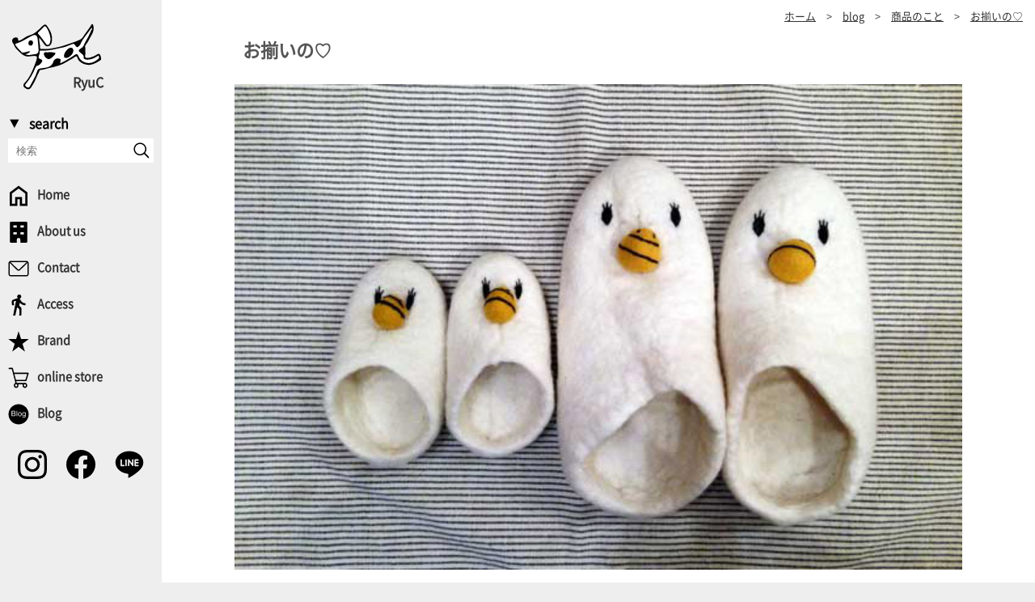

--- FILE ---
content_type: text/html; charset=UTF-8
request_url: https://www.ryuc.jp/blog/items/roomshoes/
body_size: 16468
content:
<!DOCTYPE html>
<html lang="ja">
<head>
<!-- Google tag (gtag.js) -->
<script async src="https://www.googletagmanager.com/gtag/js?id=G-LQR4MT59DP"></script>
<script>
  window.dataLayer = window.dataLayer || [];
  function gtag(){dataLayer.push(arguments);}
  gtag('js', new Date());
  gtag('config', 'G-LQR4MT59DP');
</script>
<meta charset="UTF-8">
<meta name="viewport" content="width=device-width">
<link rel="alternate" type="application/rss+xml" href="https://www.ryuc.jp/feed/">
<link rel="shortcut icon" href="https://www.ryuc.jp/images/common/favicon.ico">
<title>お揃いの | RyuC ・Divertire</title>

		<!-- All in One SEO 4.9.3 - aioseo.com -->
	<meta name="description" content="とっても可愛らしいルームシューズ アヒル です♪ 子供用は以前より取り扱っておりましたがアダルト用は初めて サイズは約24～24.5cmとなっています 親子ではいて更に可愛さUPですよ～～ いつ見ても、ほっこり笑顔にさせてくれます♪" />
	<meta name="robots" content="max-image-preview:large" />
	<meta name="author" content="店長"/>
	<meta name="google-site-verification" content="rvtaefA1ja5LZ37NG31IYcOOOZUcBXQNJPlt-kKx0M4" />
	<meta name="msvalidate.01" content="115189EE4E1608810BEA34C8BDD25CC8" />
	<link rel="canonical" href="https://www.ryuc.jp/blog/items/roomshoes/" />
	
		<meta property="og:locale" content="ja_JP" />
		<meta property="og:site_name" content="雑貨のセレクトショップ RyuC" />
		<meta property="og:type" content="article" />
		<meta property="og:title" content="お揃いの | RyuC ・Divertire" />
		<meta property="og:description" content="とっても可愛らしいルームシューズ アヒル です♪ 子供用は以前より取り扱っておりましたがアダルト用は初めて サイズは約24～24.5cmとなっています 親子ではいて更に可愛さUPですよ～～ いつ見ても、ほっこり笑顔にさせてくれます♪" />
		<meta property="og:url" content="https://www.ryuc.jp/blog/items/roomshoes/" />
		
		<meta property="article:published_time" content="2014-12-20T05:35:25+00:00" />
		<meta property="article:modified_time" content="2022-09-11T00:35:30+00:00" />
		
		<meta name="twitter:card" content="summary" />
		<meta name="twitter:site" content="@divertire_net" />
		<meta name="twitter:title" content="お揃いの | RyuC ・Divertire" />
		<meta name="twitter:description" content="とっても可愛らしいルームシューズ アヒル です♪ 子供用は以前より取り扱っておりましたがアダルト用は初めて サイズは約24～24.5cmとなっています 親子ではいて更に可愛さUPですよ～～ いつ見ても、ほっこり笑顔にさせてくれます♪" />
		<script type="application/ld+json" class="aioseo-schema">
			{"@context":"https:\/\/schema.org","@graph":[{"@type":"Article","@id":"https:\/\/www.ryuc.jp\/blog\/items\/roomshoes\/#article","name":"\u304a\u63c3\u3044\u306e | RyuC \u30fbDivertire","headline":"\u304a\u63c3\u3044\u306e\u2661","author":{"@id":"https:\/\/www.ryuc.jp\/sdfjal215wkasfjs-sdfa\/9bdf6966f7f42b5197940cc95cbca613303d29df\/#author"},"publisher":{"@id":"https:\/\/www.ryuc.jp\/#organization"},"image":{"@type":"ImageObject","url":"\/images\/blog\/2016\/20141220th.jpg","width":300,"height":200,"caption":"\u30d5\u30a7\u30eb\u30c8\u30b9\u30ea\u30c3\u30d1"},"datePublished":"2014-12-20T14:35:25+09:00","dateModified":"2022-09-11T09:35:30+09:00","inLanguage":"ja","mainEntityOfPage":{"@id":"https:\/\/www.ryuc.jp\/blog\/items\/roomshoes\/#webpage"},"isPartOf":{"@id":"https:\/\/www.ryuc.jp\/blog\/items\/roomshoes\/#webpage"},"articleSection":"\u5546\u54c1\u306e\u3053\u3068"},{"@type":"BreadcrumbList","@id":"https:\/\/www.ryuc.jp\/blog\/items\/roomshoes\/#breadcrumblist","itemListElement":[{"@type":"ListItem","@id":"https:\/\/www.ryuc.jp#listItem","position":1,"name":"Home","item":"https:\/\/www.ryuc.jp","nextItem":{"@type":"ListItem","@id":"https:\/\/www.ryuc.jp\/blog\/#listItem","name":"blog"}},{"@type":"ListItem","@id":"https:\/\/www.ryuc.jp\/blog\/#listItem","position":2,"name":"blog","item":"https:\/\/www.ryuc.jp\/blog\/","nextItem":{"@type":"ListItem","@id":"https:\/\/www.ryuc.jp\/blog\/items\/#listItem","name":"\u5546\u54c1\u306e\u3053\u3068"},"previousItem":{"@type":"ListItem","@id":"https:\/\/www.ryuc.jp#listItem","name":"Home"}},{"@type":"ListItem","@id":"https:\/\/www.ryuc.jp\/blog\/items\/#listItem","position":3,"name":"\u5546\u54c1\u306e\u3053\u3068","item":"https:\/\/www.ryuc.jp\/blog\/items\/","nextItem":{"@type":"ListItem","@id":"https:\/\/www.ryuc.jp\/blog\/items\/roomshoes\/#listItem","name":"\u304a\u63c3\u3044\u306e\u2661"},"previousItem":{"@type":"ListItem","@id":"https:\/\/www.ryuc.jp\/blog\/#listItem","name":"blog"}},{"@type":"ListItem","@id":"https:\/\/www.ryuc.jp\/blog\/items\/roomshoes\/#listItem","position":4,"name":"\u304a\u63c3\u3044\u306e\u2661","previousItem":{"@type":"ListItem","@id":"https:\/\/www.ryuc.jp\/blog\/items\/#listItem","name":"\u5546\u54c1\u306e\u3053\u3068"}}]},{"@type":"Organization","@id":"https:\/\/www.ryuc.jp\/#organization","name":"RyuC","description":"\u30a4\u30f3\u30c6\u30ea\u30a2 \u30ad\u30c3\u30c1\u30f3 \u751f\u6d3b\u96d1\u8ca8\u3000\u30bb\u30ec\u30af\u30c8\u30b7\u30e7\u30c3\u30d7","url":"https:\/\/www.ryuc.jp\/","telephone":"+81958957771","logo":{"@type":"ImageObject","url":"\/images\/common\/logo.jpg","@id":"https:\/\/www.ryuc.jp\/blog\/items\/roomshoes\/#organizationLogo"},"image":{"@id":"https:\/\/www.ryuc.jp\/blog\/items\/roomshoes\/#organizationLogo"},"sameAs":["https:\/\/www.instagram.com\/ryuc_sac\/","https:\/\/www.youtube.com\/channel\/UCgBYv7wSoz8U77uVoz-ISKQ"]},{"@type":"Person","@id":"https:\/\/www.ryuc.jp\/sdfjal215wkasfjs-sdfa\/9bdf6966f7f42b5197940cc95cbca613303d29df\/#author","url":"https:\/\/www.ryuc.jp\/sdfjal215wkasfjs-sdfa\/9bdf6966f7f42b5197940cc95cbca613303d29df\/","name":"\u5e97\u9577","image":{"@type":"ImageObject","@id":"https:\/\/www.ryuc.jp\/blog\/items\/roomshoes\/#authorImage","url":"https:\/\/secure.gravatar.com\/avatar\/8c4fd5e27dbd7abe0f87408140254695c07e409dd950956a6d0d5c40914b9ac6?s=96&d=mm&r=g","width":96,"height":96,"caption":"\u5e97\u9577"}},{"@type":"WebPage","@id":"https:\/\/www.ryuc.jp\/blog\/items\/roomshoes\/#webpage","url":"https:\/\/www.ryuc.jp\/blog\/items\/roomshoes\/","name":"\u304a\u63c3\u3044\u306e | RyuC \u30fbDivertire","description":"\u3068\u3063\u3066\u3082\u53ef\u611b\u3089\u3057\u3044\u30eb\u30fc\u30e0\u30b7\u30e5\u30fc\u30ba \u30a2\u30d2\u30eb \u3067\u3059\u266a \u5b50\u4f9b\u7528\u306f\u4ee5\u524d\u3088\u308a\u53d6\u308a\u6271\u3063\u3066\u304a\u308a\u307e\u3057\u305f\u304c\u30a2\u30c0\u30eb\u30c8\u7528\u306f\u521d\u3081\u3066 \u30b5\u30a4\u30ba\u306f\u7d0424\uff5e24.5cm\u3068\u306a\u3063\u3066\u3044\u307e\u3059 \u89aa\u5b50\u3067\u306f\u3044\u3066\u66f4\u306b\u53ef\u611b\u3055UP\u3067\u3059\u3088\uff5e\uff5e \u3044\u3064\u898b\u3066\u3082\u3001\u307b\u3063\u3053\u308a\u7b11\u9854\u306b\u3055\u305b\u3066\u304f\u308c\u307e\u3059\u266a","inLanguage":"ja","isPartOf":{"@id":"https:\/\/www.ryuc.jp\/#website"},"breadcrumb":{"@id":"https:\/\/www.ryuc.jp\/blog\/items\/roomshoes\/#breadcrumblist"},"author":{"@id":"https:\/\/www.ryuc.jp\/sdfjal215wkasfjs-sdfa\/9bdf6966f7f42b5197940cc95cbca613303d29df\/#author"},"creator":{"@id":"https:\/\/www.ryuc.jp\/sdfjal215wkasfjs-sdfa\/9bdf6966f7f42b5197940cc95cbca613303d29df\/#author"},"image":{"@type":"ImageObject","url":"\/images\/blog\/2016\/20141220th.jpg","@id":"https:\/\/www.ryuc.jp\/blog\/items\/roomshoes\/#mainImage","width":300,"height":200,"caption":"\u30d5\u30a7\u30eb\u30c8\u30b9\u30ea\u30c3\u30d1"},"primaryImageOfPage":{"@id":"https:\/\/www.ryuc.jp\/blog\/items\/roomshoes\/#mainImage"},"datePublished":"2014-12-20T14:35:25+09:00","dateModified":"2022-09-11T09:35:30+09:00"},{"@type":"WebSite","@id":"https:\/\/www.ryuc.jp\/#website","url":"https:\/\/www.ryuc.jp\/","name":"\u9577\u5d0e\u306b\u3042\u308b\u30a4\u30f3\u30c6\u30ea\u30a2\u96d1\u8ca8 \u751f\u6d3b\u96d1\u8ca8 \u30ad\u30c3\u30c1\u30f3\u96d1\u8ca8\u30bb\u30ec\u30af\u30c8\u30b7\u30e7\u30c3\u30d7RyuC\uff08\u30ea\u30e5\u30c3\u30af\uff09","description":"\u30a4\u30f3\u30c6\u30ea\u30a2 \u30ad\u30c3\u30c1\u30f3 \u751f\u6d3b\u96d1\u8ca8\u3000\u30bb\u30ec\u30af\u30c8\u30b7\u30e7\u30c3\u30d7","inLanguage":"ja","publisher":{"@id":"https:\/\/www.ryuc.jp\/#organization"}}]}
		</script>
		<!-- All in One SEO -->

<link rel="alternate" type="application/rss+xml" title="長崎にあるインテリア雑貨 生活雑貨 キッチン雑貨セレクトショップRyuC（リュック） &raquo; お揃いの♡ のコメントのフィード" href="https://www.ryuc.jp/blog/items/roomshoes/feed/" />
<style id='wp-img-auto-sizes-contain-inline-css' type='text/css'>
img:is([sizes=auto i],[sizes^="auto," i]){contain-intrinsic-size:3000px 1500px}
/*# sourceURL=wp-img-auto-sizes-contain-inline-css */
</style>
<link rel='stylesheet' id='main-style-css' href='https://www.ryuc.jp/wp-content/themes/ryuc/style.css?ver=bc9ed8535876bc0269295e582a57772c' type='text/css' media='all' />
<link rel='stylesheet' id='single-style-css' href='https://www.ryuc.jp/wp-content/themes/ryuc/css/single.css?ver=bc9ed8535876bc0269295e582a57772c' type='text/css' media='all' />
<svg style="position: absolute; width: 0; height: 0; overflow: hidden;" version="1.1" xmlns="http://www.w3.org/2000/svg" xmlns:xlink="http://www.w3.org/1999/xlink"><defs>
<!--Category-->
<symbol id="s-logo" viewbox="0 0 24 24"><path fill="#fff" d="M14.37 12.33c.3.08.7-.05 1.07-.3.56-.37 1.08-1.03 1.08-1.63-.039-.27-.06-.8-.67-.8-.149 0-.3.05-.47.12-.72.38-1.45 1.48-1.37 2.18.03.24.14.37.36.43zm-2.62-1.28c-.91-.38-1.79-.17-2.67-.23-.34-.03-.56.2-.52.49.08.52.41.92.85 1.209.4.271.82.101 1.13-.129.46-.36.91-.73 1.21-1.34zm6.67-2.39c.65-1.64 1.98-2.83 2.88-4.31.03-.05.11-.09.181-.13.199.29-.03.51-.131.71-.439.9-.81 1.86-1.369 2.7-.19.29-.641 1.28-.7 1.44-.21.5-.82.68-1.181 1.07-.3.33.07.54.271.75.37.41 1.04.56.93 1.37-.05.351.41.521.811.54.87.04 1.659-.189 2.409-.62.261-.16.511-.32.761-.48.45.69-.04.939-.49 1.26-1.1.8-2.23 1.03-3.51.43-.66-.319-1.09-.83-1.38-1.479-.33-.72-.45-.75-1.17-.26-.36.25-.73.49-1.11.72-.82.52-1.68.979-2.58 1.42-.021-.1-.05-.16-.05-.22-.03-.34.39-.83-.181-.99-.51-.15-1.08-.15-1.459.37-.06.069-.14.16-.16.25-.5 1.88-2.16 1.729-3.53 1.979-.47.09-.7.15-.85.62-.452 1.5-1.282 2.81-2.012 4.18-.26.489-.61.409-1.01.14-.41-.28-.33-.53-.04-.86 1.08-1.27 1.89-2.72 2.52-4.26.12-.3.24-.51.61-.58.38-.08.65-.37.91-.67.51-.6.45-.87-.29-1.15-.4-.149-.43-.379-.32-.7.13-.41.3-.81.26-1.25-.03-.3.19-.31.4-.3 1.96.19 3.81-.46 5.7-.8.43-.08.85-.21 1.26-.37.42-.16.83-.34 1.24-.49.43-.17.72-.22 1 .28.35.63.68.6 1.15.01.09-.11.18-.2.23-.32zM9.15 8.57c-.69-.91-1.32-1.86-2.11-2.71-.2-.2-.02-.37.12-.52.47-.47.95-.93 1.41-1.4.19-.2.35-.21.56.02.51.57 1.23 2.34 1.22 3.21.05.36-.05.77-.17 1.14-.17.57-.68.72-1.03.26zM4.39 8.3c-.06.4.18.65.53.71.47.07.64-.27.7-.69.05-.4-.14-.66-.51-.7-.45-.06-.67.27-.72.68zm2.75 1.82c.04.7-.22 1.17-1.01 1.23-.82.07-1.64.42-2.57.03.55-.21 1.03-.29 1.31-.83-.63-.05-1.11.31-1.66.32-.23.01-.45.1-.64-.06-.62-.57-1.16-1.21-1.65-1.88-.22-.29.04-.42.26-.49C2.66 8.01 3.9 7.1 5.25 6.42c1.03-.52 1.51-.28 1.65.88.11.94.18 1.88.24 2.82z"/><path d="M14.37 12.33c-.22-.06-.33-.19-.36-.43-.08-.7.65-1.8 1.37-2.18.17-.07.32-.12.47-.12.61 0 .631.53.67.8 0 .6-.52 1.26-1.079 1.63-.371.25-.771.38-1.071.3zM9.08 10.82c.88.06 1.76-.15 2.67.23-.3.61-.75.98-1.21 1.34-.31.23-.73.4-1.13.129-.44-.29-.77-.689-.85-1.209-.04-.29.18-.52.52-.49zM4.39 8.3c.05-.41.27-.74.72-.68.37.04.56.3.51.7-.06.42-.23.76-.7.69-.35-.06-.59-.31-.53-.71z"/><path d="M6.13 11.35c.79-.06 1.05-.53 1.01-1.23-.06-.94-.13-1.88-.24-2.82-.14-1.16-.62-1.4-1.65-.88-1.35.68-2.59 1.59-4.07 2.02-.22.07-.48.2-.26.49.49.67 1.03 1.31 1.65 1.88.19.16.41.07.64.06.55-.01 1.03-.37 1.66-.32-.28.54-.76.62-1.31.83.93.39 1.75.04 2.57-.03zm.91-5.49c.79.85 1.42 1.8 2.11 2.71.35.46.86.31 1.03-.26.12-.37.22-.78.17-1.14.01-.87-.71-2.64-1.22-3.21-.21-.23-.37-.22-.56-.02-.46.47-.94.93-1.41 1.4-.14.15-.32.32-.12.52zm12.69 5.67c-.16.77.199.87.829.81.801-.06 1.78-.57 2.44-.98.92-.58 1.06 1.291.98 1.45-.08.16-1.86 1.32-3.07 1.41-1.13.08-2.91-.55-3.3-1.93-.17-.59-.48-.35-.7-.19-.67.48-1.42.81-2.101 1.25-1.38.92-2.93 1.32-4.53 1.641-.87.16-1.69.55-2.6.59-.33.02-.3.29-.39.479C6.6 17.42 6.1 18.87 5.24 20.14c-.53.78-.97.851-1.72.341-.51-.341-.71-.83-.14-1.41 1.38-1.431 2.12-3.261 2.8-5.09.86-2.331.84-2.34-1.59-2.041-1.2.15-2.01-.63-2.77-1.36C1.26 10.06.67 9.5.45 8.7.43 8.58-.04 8.22 0 7.62c.05-.61.71-.75.71-.75s.9-.24.9.46c0 .41.1.44.49.29.9-.34 1.61-1.13 2.53-1.35 1.61-.4 2.57-1.64 3.72-2.66.34-.3.7-.4.97-.03 1 1.34 1.72 2.77 1.36 4.52-.12.6-.47 1.05-1.08 1.13-.55.07-.82-.4-1.1-.8-.35-.5-.74-.98-1.18-1.58-.13 1.04.28 1.85.2 2.72-.03.46.47.37.71.37.7.03 1.42.03 2.11-.09 1.31-.24 2.62-.47 3.891-.92 1.31-.46 2.649-.84 3.92-1.43.449-.21.77-.48 1.05-.93.67-1.08 1.53-2.02 2.17-3.14.18-.32.35-.34.49.06.35 1.1-.03 2.09-.58 2.97-.48.78-.78 1.65-1.42 2.35-.29.3-.091.84-.101 1.27-.02.49.07.98-.03 1.45zm1.57-7.18c-.9 1.48-2.23 2.67-2.88 4.31-.05.12-.14.21-.229.32-.471.59-.801.62-1.151-.01-.28-.5-.57-.45-1-.28-.41.15-.82.33-1.24.49-.41.16-.83.29-1.26.37-1.89.34-3.74.99-5.7.8-.21-.01-.43 0-.4.3.04.44-.13.84-.26 1.25-.11.32-.08.55.32.7.74.28.8.551.29 1.15-.26.3-.53.59-.91.67-.37.07-.49.28-.61.58-.63 1.54-1.44 2.99-2.52 4.26-.29.33-.37.58.04.86.4.27.75.35 1.01-.14.73-1.37 1.56-2.68 2.01-4.18.15-.47.38-.53.85-.62 1.37-.25 3.03-.1 3.53-1.979.02-.09.1-.181.16-.25.38-.52.95-.52 1.459-.37.57.16.15.65.181.99 0 .06.029.12.05.22.9-.44 1.76-.9 2.58-1.42.38-.23.75-.47 1.11-.72.72-.49.84-.46 1.17.26.29.649.72 1.16 1.38 1.479 1.279.601 2.41.37 3.51-.43.45-.32.94-.57.49-1.26-.25.16-.5.32-.761.48-.75.43-1.539.66-2.409.62-.4-.02-.86-.189-.811-.54.11-.81-.56-.96-.93-1.37-.2-.21-.57-.42-.271-.75.36-.39.971-.57 1.181-1.07.06-.16.51-1.15.7-1.44.56-.84.93-1.8 1.369-2.7.101-.2.33-.42.131-.71-.069.04-.149.08-.179.13z"/></symbol>
<symbol id="s-search" viewbox="0 0 24 24">
<path d="M23.5,22.027l-6.263-6.395c1.248-1.592,2-3.59,2-5.765c0-5.165-4.202-9.368-9.369-9.368C4.703,0.5,0.5,4.703,0.5,9.868c0,5.166,4.203,9.369,9.369,9.369c2.233,0,4.285-0.789,5.896-2.098l6.231,6.361L23.5,22.027zM2.349,9.868c0-4.146,3.374-7.519,7.52-7.519c4.147,0,7.52,3.373,7.52,7.519s-3.373,7.519-7.52,7.519C5.722,17.387,2.349,14.014,2.349,9.868z"/></symbol>
<symbol id="s-home" viewbox="0 0 24 24"><path d="M4.333,20.944h3.833v-7.667h7.667v7.667h3.834v-11.5L12,3.694l-7.667,5.75V20.944z M1.777,23.5V8.167L12,0.5l10.223,7.667V23.5h-8.945v-7.667h-2.556V23.5H1.777z"/></symbol>
<symbol id="s-menu" viewbox="0 0 24 24"><path d="M0 20.025h24v-2.701H0v2.701zm0-6.675h24v-2.7H0v2.7zm0-9.375v2.7h24v-2.7H0z"/></symbol>
<symbol id="s-about" viewbox="0 0 24 24"><path d="M17.897,12.057c-1.329,0-2.555,0-3.838,0c0,0.866,0,1.67,0,2.551c1.307,0,2.562,0,3.838,0C17.897,13.704,17.897,12.872,17.897,12.057z M9.924,6.596c0-0.896,0-1.702,0-2.519c-1.333,0-2.59,0-3.884,0c0,0.855,0,1.631,0,2.519C7.413,6.596,8.668,6.596,9.924,6.596z M9.94,14.607c0-0.881,0-1.685,0-2.547c-1.315,0-2.572,0-3.878,0c0,0.873,0,1.677,0,2.547C7.376,14.607,8.632,14.607,9.94,14.607z M20.613,23.973c-2.158,0.051-4.315,0.015-6.614,0.015c0-1.242,0.014-2.395-0.005-3.546c-0.021-1.358-0.477-1.754-1.972-1.759c-1.521-0.003-1.994,0.384-2.018,1.707C9.984,21.548,10,22.705,10,23.992c-2.279,0-4.36,0.011-6.44-0.006c-1.011-0.006-1.549-0.559-1.55-1.558C1.998,15.473,2.003,8.516,2.004,1.562c0-1.018,0.516-1.556,1.533-1.556C9.16-0.002,14.784,0,20.408,0c1.084,0,1.59,0.563,1.59,1.632c-0.003,6.914,0,13.83-0.003,20.745C21.995,23.304,21.561,23.948,20.613,23.973z M17.932,6.619c0-0.901,0-1.708,0-2.55c-1.325,0-2.579,0-3.865,0c0,0.877,0,1.681,0,2.55C15.357,6.619,16.579,6.619,17.932,6.619z"/></symbol>
<symbol id="s-access" viewbox="0 0 24 24"><path d="M19.783,12.293V9.952c-2.225,0-4.097-1.172-5.034-2.811l-1.172-1.874c-0.159-0.241-0.357-0.439-0.566-0.617c1.145-0.15,2.039-1.125,2.039-2.311C15.05,1.054,13.996,0,12.709,0s-2.34,1.054-2.34,2.342c0,0.727,0.341,1.37,0.864,1.8c-0.183,0.034-0.363,0.073-0.581,0.073c0,0-5.308,1.658-6.088,2.576c-0.78,0.918,0,5.502,0,5.502h2.341c0,0-0.585-3.59-0.292-4.341c0.292-0.75,2.4-0.459,2.4-0.459L5.735,24h2.458l2.108-9.366c0,0,2.068,1.122,2.458,2.342c0.389,1.22,0,7.024,0,7.024h2.341c0,0,0.195-7.854,0-8.78c-0.196-0.926-2.458-2.342-2.458-2.342l0.703-3.512C14.865,11.122,17.206,12.293,19.783,12.293z"/></symbol>
<symbol id="s-mailmaga" viewbox="0 0 24 24"><path d="M21.948,3.391c-0.225-0.109-0.523-0.186-0.929-0.186H2.98c-0.404,0-0.704,0.076-0.928,0.186C1.144,3.758,0.5,4.646,0.5,5.686v12.628c0,1.368,1.111,2.481,2.48,2.481H21.02c1.368,0,2.48-1.113,2.48-2.481V5.686C23.5,4.646,22.856,3.758,21.948,3.391z M21.02,4.559c0.04,0,0.073,0.018,0.111,0.021c-0.021,0.024-0.044,0.049-0.071,0.076L12.799,12.7c-0.432,0.421-1.203,0.421-1.638-0.002L2.938,4.659C2.91,4.631,2.888,4.606,2.866,4.582C2.905,4.576,2.939,4.559,2.98,4.559H21.02z M22.146,18.313c0,0.621-0.505,1.127-1.127,1.127H2.98c-0.622,0-1.127-0.506-1.127-1.127V5.686c0-0.062,0.025-0.115,0.035-0.175C1.925,5.55,1.952,5.588,1.994,5.627l8.222,8.039c0.47,0.461,1.098,0.713,1.766,0.713c0.666,0,1.291-0.252,1.762-0.709l8.261-8.045c0.041-0.041,0.07-0.078,0.107-0.118c0.009,0.06,0.035,0.116,0.035,0.179V18.313z"/></symbol>
<symbol id="s-brand" viewbox="0 0 24 24"><path d="M14.788,9.242H23.5v0.104l-7.045,5.334l2.764,8.794L19.144,23.5L12,18.089L4.856,23.5l-0.075-0.026l2.763-8.794L0.5,9.346V9.242h8.712L11.95,0.5h0.1L14.788,9.242z"/></symbol>
<symbol id="s-cart" viewbox="0 0 24 24"><path d="M19.188,23.5c-1.478,0-2.679-1.321-2.679-2.945c0-0.45,0.092-0.877,0.256-1.259h-5.12c0.165,0.382,0.257,0.809,0.257,1.259c0,1.624-1.202,2.945-2.679,2.945c-1.478,0-2.679-1.321-2.679-2.945c0-1.308,0.779-2.418,1.853-2.801L4.272,2.079H1.219c-0.397,0-0.719-0.354-0.719-0.79C0.5,0.854,0.822,0.5,1.219,0.5h3.594c0.32,0,0.602,0.231,0.69,0.57l1.328,5.045h15.951c0.23,0,0.447,0.123,0.582,0.328c0.137,0.207,0.173,0.472,0.1,0.712l-2.449,8.083c-0.1,0.321-0.373,0.539-0.684,0.539H9.373l0.505,1.922c0.02,0.006,0.041,0.01,0.06,0.017h8.533c0.228-0.069,0.468-0.106,0.716-0.106c1.478,0,2.68,1.321,2.68,2.945S20.665,23.5,19.188,23.5z M18.706,19.296c-0.446,0.208-0.76,0.693-0.76,1.259c0,0.752,0.557,1.364,1.241,1.364s1.242-0.612,1.242-1.364s-0.557-1.363-1.24-1.365c-0.106,0.068-0.23,0.106-0.361,0.106H18.706z M9.014,19.21c-0.585,0.108-1.033,0.67-1.033,1.345c0,0.752,0.557,1.364,1.242,1.364s1.241-0.612,1.241-1.364c0-0.565-0.314-1.051-0.76-1.259H9.343C9.226,19.296,9.113,19.266,9.014,19.21z M8.957,14.197h10.855l1.972-6.502H7.247L8.957,14.197z"/></symbol>
<symbol id="s-blog" viewbox="0 0 24 24"><path d="M18.96,13.15c-0.24,0.269-0.518,0.402-0.872,0.402s-0.652-0.134-0.872-0.402c-0.24-0.268-0.354-0.699-0.354-1.284c0-0.546,0.114-0.949,0.354-1.227c0.229-0.268,0.518-0.402,0.862-0.402c0.335,0,0.623,0.134,0.882,0.412c0.229,0.278,0.364,0.69,0.364,1.236C19.324,12.46,19.189,12.882,18.96,13.15z"/><path d="M12.443,10.659c0.25-0.287,0.566-0.421,0.949-0.421c0.374,0,0.69,0.144,0.939,0.421c0.239,0.288,0.374,0.709,0.374,1.255c0,0.594-0.115,1.025-0.374,1.313c-0.249,0.287-0.556,0.431-0.939,0.431c-0.383,0-0.699-0.144-0.949-0.431c-0.249-0.278-0.374-0.709-0.374-1.285C12.069,11.368,12.194,10.946,12.443,10.659z"/><path d="M0.493,12c0-6.354,5.146-11.5,11.5-11.5s11.5,5.146,11.5,11.5c0,6.354-5.146,11.5-11.5,11.5S0.493,18.354,0.493,12z M11.983,10.103c-0.45,0.402-0.68,1.016-0.68,1.84c0,0.757,0.182,1.333,0.565,1.735s0.891,0.604,1.523,0.604c0.384,0,0.748-0.096,1.073-0.277c0.336-0.183,0.595-0.432,0.758-0.768c0.172-0.325,0.258-0.776,0.258-1.351c0-0.719-0.191-1.275-0.574-1.677c-0.402-0.402-0.901-0.604-1.515-0.604C12.836,9.604,12.366,9.768,11.983,10.103z M16.985,9.902c-0.287,0.191-0.518,0.479-0.681,0.833c-0.153,0.364-0.22,0.757-0.22,1.179c0,0.623,0.163,1.16,0.508,1.601c0.325,0.44,0.805,0.661,1.418,0.661c0.499,0,0.91-0.191,1.236-0.584c0.02,0.498-0.01,0.823-0.058,0.978c-0.066,0.249-0.182,0.45-0.383,0.584c-0.192,0.144-0.46,0.211-0.814,0.211c-0.316,0-0.575-0.067-0.767-0.211c-0.145-0.096-0.221-0.269-0.259-0.488l-0.729-0.115c-0.02,0.479,0.153,0.843,0.47,1.083c0.325,0.239,0.767,0.364,1.293,0.364c0.451,0,0.824-0.087,1.131-0.259c0.307-0.163,0.547-0.394,0.681-0.681c0.135-0.297,0.221-0.786,0.221-1.485V9.71h-0.709v0.537c-0.346-0.431-0.776-0.642-1.313-0.642C17.628,9.604,17.273,9.701,16.985,9.902z M9.635,8.004v6.171h0.757V8.004H9.635z M8.629,12.394c0-0.364-0.105-0.671-0.307-0.939c-0.201-0.259-0.479-0.45-0.853-0.556c0.288-0.144,0.499-0.335,0.642-0.565c0.144-0.24,0.221-0.489,0.221-0.748c0-0.288-0.086-0.556-0.24-0.814S7.709,8.32,7.421,8.196C7.144,8.071,6.75,8.004,6.281,8.004H3.962v6.171h2.357c0.393,0,0.729-0.028,0.997-0.096c0.269-0.076,0.499-0.173,0.681-0.307c0.172-0.134,0.326-0.326,0.45-0.575C8.562,12.949,8.629,12.681,8.629,12.394z"/><path d="M6.013,8.732c0.45,0,0.757,0.029,0.939,0.086c0.192,0.058,0.326,0.163,0.422,0.326C7.479,9.298,7.527,9.48,7.527,9.681c0,0.221-0.058,0.393-0.153,0.537c-0.115,0.144-0.269,0.25-0.479,0.307c-0.154,0.048-0.412,0.077-0.776,0.077H4.786V8.732H6.013z"/><path d="M6.214,11.33c0.393,0,0.69,0.029,0.901,0.105c0.211,0.067,0.374,0.182,0.489,0.354c0.115,0.173,0.182,0.374,0.182,0.604c0,0.191-0.048,0.364-0.125,0.518c-0.086,0.153-0.182,0.259-0.316,0.345c-0.125,0.077-0.278,0.134-0.47,0.163c-0.105,0.02-0.288,0.028-0.556,0.028H4.786V11.33H6.214z"/></symbol>
<!--SNS-->
<symbol id="s-instagram" viewbox="0 0 24 24">
<path d="M12,0C8.741,0,8.332,0.014,7.053,0.072C5.775,0.131,4.902,0.333,4.14,0.63C3.351,0.937,2.682,1.347,2.014,2.014C1.348,2.682,0.937,3.351,0.63,4.14C0.334,4.902,0.131,5.775,0.072,7.053C0.014,8.332,0,8.741,0,12s0.014,3.668,0.072,4.948c0.059,1.276,0.262,2.149,0.558,2.912c0.307,0.789,0.718,1.459,1.384,2.126c0.668,0.667,1.337,1.077,2.126,1.384c0.763,0.297,1.636,0.5,2.913,0.558C8.332,23.986,8.741,24,12,24s3.668-0.014,4.947-0.072c1.277-0.058,2.149-0.261,2.913-0.558c0.789-0.307,1.458-0.717,2.126-1.384c0.667-0.667,1.077-1.337,1.384-2.126c0.297-0.763,0.499-1.636,0.558-2.912C23.986,15.668,24,15.259,24,12s-0.014-3.668-0.072-4.947c-0.059-1.277-0.261-2.15-0.558-2.913c-0.307-0.789-0.717-1.458-1.384-2.126c-0.668-0.667-1.337-1.077-2.126-1.384c-0.764-0.297-1.636-0.499-2.913-0.558C15.668,0.014,15.259,0,12,0z M12,2.162c3.204,0,3.584,0.013,4.849,0.07c1.171,0.053,1.806,0.249,2.229,0.413c0.561,0.218,0.96,0.478,1.38,0.897s0.68,0.819,0.897,1.38c0.164,0.423,0.36,1.059,0.413,2.229c0.058,1.265,0.07,1.645,0.07,4.849s-0.013,3.584-0.07,4.85c-0.053,1.17-0.249,1.805-0.413,2.228c-0.218,0.561-0.478,0.96-0.897,1.38s-0.819,0.681-1.38,0.897c-0.423,0.165-1.059,0.36-2.229,0.414c-1.265,0.058-1.645,0.069-4.849,0.069c-3.205,0-3.584-0.012-4.85-0.069c-1.17-0.054-1.805-0.249-2.228-0.414c-0.56-0.218-0.96-0.478-1.38-0.897s-0.68-0.819-0.897-1.38c-0.165-0.423-0.36-1.058-0.413-2.228c-0.059-1.266-0.07-1.646-0.07-4.85s0.012-3.584,0.07-4.849c0.053-1.17,0.248-1.806,0.413-2.229c0.218-0.561,0.478-0.96,0.897-1.38s0.82-0.68,1.38-0.897C5.346,2.481,5.98,2.285,7.15,2.232C8.416,2.175,8.796,2.162,12,2.162"/><path d="M12,16c-2.209,0-4-1.791-4-4s1.791-4,4-4s4,1.791,4,4S14.209,16,12,16z M12,5.838c-3.403,0-6.162,2.759-6.162,6.162S8.597,18.162,12,18.162s6.162-2.759,6.162-6.162S15.403,5.838,12,5.838 M19.846,5.595c0,0.795-0.645,1.439-1.44,1.439c-0.795,0-1.439-0.645-1.439-1.439c0-0.796,0.645-1.44,1.439-1.44C19.201,4.154,19.846,4.799,19.846,5.595"/>
</symbol>
<symbol id="s-facebook" viewbox="0 0 24 24"><path d="M12,0C5.4,0,0,5.4,0,12c0,5.94,4.32,10.86,10.02,11.88l0.071-0.058c-0.003-0.001-0.007-0.001-0.011-0.002v-8.461h-3V12h3V9.36c0-3,1.92-4.68,4.68-4.68c0.84,0,1.801,0.12,2.641,0.24v3.06H15.84c-1.439,0-1.8,0.72-1.8,1.68V12h3.181l-0.541,3.359h-2.64v8.461c-0.038,0.007-0.075,0.009-0.113,0.016l0.054,0.044C19.68,22.86,24,17.94,24,12C24,5.4,18.6,0,12,0z"/></symbol>
<symbol id="i-linecon" viewbox="0 0 24 24">
<path d="M19.658,8.351c0-0.303-0.29-0.605-0.605-0.605h-2.264c-0.289,0-0.592,0.303-0.592,0.605v4.526c0,0.302,0.303,0.592,0.592,0.592h2.264c0.315,0,0.605-0.29,0.605-0.592c0-0.29-0.29-0.579-0.605-0.579h-1.671v-1.092h1.671c0.315,0,0.605-0.289,0.605-0.605c0-0.276-0.29-0.579-0.605-0.579h-1.671V8.943h1.671C19.368,8.943,19.658,8.641,19.658,8.351zM9.881,12.877V8.351c0-0.303-0.302-0.605-0.592-0.605S8.697,8.048,8.697,8.351v4.526C8.697,13.18,9,13.47,9.29,13.47C9.684,13.47,9.881,13.18,9.881,12.877z M11.158,7.654c-0.184,0.092-0.381,0.289-0.381,0.592v4.54c0,0.289,0.29,0.592,0.579,0.592c0.303,0,0.605-0.303,0.605-0.592V9.93l2.355,3.144c0.105,0.185,0.303,0.303,0.5,0.303c0.105,0,0.105,0,0.197,0c0.197-0.118,0.396-0.303,0.396-0.592v-4.54c0-0.303-0.303-0.592-0.593-0.592c-0.289,0-0.592,0.289-0.592,0.592v2.842l-2.369-3.145c-0.092-0.197-0.302-0.289-0.5-0.289C11.263,7.654,11.263,7.654,11.158,7.654z M0.5,10.325c0-5.145,5.131-9.276,11.46-9.276c6.408,0,11.54,4.132,11.54,9.276c0,2.053-0.79,3.829-2.474,5.71c-2.461,2.868-7.79,6.224-9.066,6.711c-1.184,0.604-1.092-0.29-0.987-0.579c0.092-0.211,0.184-1,0.184-1c0.105-0.197,0.105-0.685,0-0.974c-0.092-0.316-0.579-0.514-0.987-0.605C4.658,18.903,0.605,15.035,0.5,10.325z M8.105,12.877c0-0.29-0.289-0.579-0.592-0.579H5.842V8.351c0-0.303-0.302-0.605-0.605-0.605c-0.29,0-0.579,0.303-0.579,0.605v4.526c0,0.302,0.29,0.592,0.579,0.592h2.276C7.816,13.47,8.105,13.18,8.105,12.877z"/>
</symbol>
<!--info-->
<symbol id="s-send" viewbox="0 0 24 24">
<path d="M20.336,7.795h-3.162V3.627H2.585C1.434,3.627,0.5,4.561,0.5,5.711v11.502h2.085c0,1.725,1.363,3.16,3.161,3.16c1.725,0,3.164-1.365,3.164-3.16h6.252c0,1.725,1.365,3.16,3.162,3.16c1.726,0,3.163-1.365,3.163-3.16H23.5v-5.248L20.336,7.795zM5.746,18.793c-0.862,0-1.58-0.719-1.58-1.58c0-0.863,0.718-1.584,1.58-1.584s1.582,0.721,1.582,1.584C7.328,18.074,6.608,18.793,5.746,18.793z M19.834,9.377l2.084,2.588h-4.672V9.377H19.834z M18.253,18.793c-0.862,0-1.581-0.719-1.581-1.58c0-0.863,0.719-1.584,1.581-1.584s1.581,0.721,1.581,1.584C19.834,18.074,19.115,18.793,18.253,18.793z"/>
</symbol>
<symbol id="s-tel" viewbox="0 0 24 24">
<path d="M22.063,23.5c-2.598,0-5.181-0.639-7.746-1.917c-2.566-1.277-4.872-2.938-6.917-4.982c-2.044-2.045-3.705-4.351-4.982-6.917C1.139,7.118,0.5,4.535,0.5,1.938c0-0.404,0.139-0.745,0.416-1.021C1.192,0.639,1.533,0.5,1.938,0.5H6.41c0.298,0,0.559,0.102,0.782,0.303C7.416,1.006,7.56,1.277,7.624,1.618l0.862,4.024c0.042,0.299,0.037,0.57-0.017,0.815C8.417,6.703,8.305,6.91,8.135,7.08L4.94,10.307c1.192,1.981,2.528,3.706,4.009,5.176c1.479,1.469,3.157,2.715,5.031,3.737l3.034-3.131c0.214-0.234,0.458-0.399,0.735-0.495s0.554-0.111,0.83-0.048l3.802,0.83c0.319,0.064,0.585,0.225,0.799,0.479c0.213,0.256,0.319,0.554,0.319,0.895v4.313c0,0.404-0.139,0.745-0.416,1.021C22.808,23.361,22.467,23.5,22.063,23.5z"/>
</symbol>
<symbol id="g-warning" viewbox="0 0 24 24"><path class="st0" d="M23.184,21.069c0.754,1.338,0.115,2.431-1.423,2.431H2.239c-1.538,0-2.177-1.093-1.422-2.431l9.817-19.563C11.008,0.831,11.503,0.5,12,0.5c0.495,0,0.992,0.331,1.365,1.007L23.184,21.069z M13.438,14.875v-4.313c0-0.792-0.641-1.438-1.438-1.438c-0.791,0-1.438,0.646-1.438,1.438v4.313c0,0.798,0.646,1.438,1.438,1.438C12.796,16.313,13.438,15.673,13.438,14.875z M13.438,19.188c0-0.799-0.641-1.438-1.438-1.438c-0.791,0-1.438,0.639-1.438,1.438c0,0.798,0.646,1.438,1.438,1.438C12.796,20.625,13.438,19.985,13.438,19.188z"/></symbol>
<symbol id="s-favour" viewbox="0 0 24 24"><path d="M12,22.551l-1.668-1.519C4.41,15.662,0.5,12.119,0.5,7.773c0-3.542,2.783-6.324,6.324-6.324c2.001,0,3.923,0.932,5.176,2.403c1.254-1.472,3.174-2.403,5.176-2.403c3.541,0,6.324,2.783,6.324,6.324c0,4.346-3.91,7.889-9.832,13.271L12,22.551z"/></symbol>
<symbol id="s-info" viewbox="0 0 24 24">
<path d="M22.592,7.515c0.604,1.397,0.908,2.893,0.908,4.484c0,1.57-0.305,3.06-0.908,4.458c-0.599,1.396-1.421,2.621-2.455,3.663c-1.035,1.045-2.255,1.873-3.651,2.471c-1.397,0.605-2.893,0.91-4.485,0.91c-1.57,0-3.059-0.305-4.456-0.91c-1.397-0.598-2.623-1.426-3.663-2.471c-1.046-1.042-1.875-2.268-2.472-3.663C0.799,15.06,0.5,13.563,0.5,11.971c0-1.569,0.299-3.059,0.909-4.456c0.598-1.397,1.426-2.616,2.472-3.651c1.041-1.035,2.266-1.856,3.663-2.455c1.397-0.609,2.892-0.909,4.485-0.909c1.57,0,3.059,0.299,4.457,0.909c1.396,0.599,2.616,1.42,3.651,2.455C21.171,4.897,21.993,6.116,22.592,7.515z M13.294,18.439v-8.28c0-0.097-0.075-0.173-0.173-0.173h-2.07c-0.098,0-0.173,0.076-0.173,0.173v8.28c0,0.097,0.075,0.174,0.173,0.174h2.07C13.218,18.613,13.294,18.536,13.294,18.439zM13.312,7.807c0-0.365-0.132-0.689-0.379-0.944c-0.249-0.271-0.56-0.4-0.931-0.4s-0.683,0.131-0.931,0.4c-0.249,0.253-0.38,0.572-0.38,0.944c0,0.374,0.131,0.676,0.387,0.919c0.241,0.241,0.552,0.358,0.925,0.358c0.374,0,0.683-0.117,0.925-0.358C13.18,8.484,13.312,8.181,13.312,7.807z"/>
</symbol>
<symbol id="s-new" viewbox="0 0 24 24"><path d="M23.5,11.996l-2.552-3.055l0.356-4.045l-3.775-0.901L15.555,0.5l-3.554,1.606L8.442,0.5L6.469,3.995L2.695,4.886l0.353,4.042L0.5,11.995l2.548,3.056l-0.353,4.053l3.775,0.902L8.442,23.5l3.559-1.617l3.554,1.605l1.975-3.494l3.775-0.9l-0.356-4.043L23.5,11.996L23.5,11.996z M8.34,14.738H7.065l-1.288-2.642l-0.511-1.199H5.232c0.056,0.612,0.16,1.363,0.16,2.025v1.815H4.201V9.265h1.274l1.297,2.618l0.511,1.216h0.035c-0.069-0.579-0.168-1.369-0.168-2.023v-1.81H8.34V14.738z M12.932,14.738H9.549V9.265h3.304v1.089h-2.051v1.015h1.745v1.103h-1.745v1.164h2.129V14.738L12.932,14.738z M18.894,14.997h-1.574l-0.47-2.472c-0.086-0.42-0.153-1.363-0.204-1.363h-0.033c-0.063,0-0.124,0.942-0.202,1.363l-0.456,2.472h-1.547l-0.953-5.75h1.282l0.331,2.295l0.209,1.538h0.028c0.098,0,0.204-0.972,0.308-1.538l0.533-2.295h1.051l0.544,2.295c0.105,0.56,0.195,1.538,0.302,1.538h0.034c0.062,0,0.136-0.972,0.195-1.538l0.338-2.295h1.19l-0.902,5.75H18.894z"/></symbol>
<symbol id="s-rearr" viewbox="0 0 24 24"><circle cx="12" cy="12" r="11.5"/><path fill="#FFFFFF" d="M12,5V3L7,6l5,3V7c3.311,0,6,2.69,6,6c0,3.312-2.689,6-6,6c-3.31,0-6-2.688-6-6H4c0,4.42,3.58,8,8,8s8-3.58,8-8S16.42,5,12,5z"/></symbol>
<symbol id="s-sale" viewbox="0 0 24 24"><path d="M23.5,12.001c0,6.354-5.146,11.5-11.5,11.5s-11.5-5.146-11.5-11.5s5.146-11.5,11.5-11.5S23.5,5.647,23.5,12.001z M11.396,12.835c1.409,0.604,2.022,1.16,2.022,2.061c0,0.949-0.709,1.591-2.07,1.591c-1.025,0-2.089-0.307-2.75-0.709l-0.479,2.051c0.594,0.364,1.869,0.719,3.124,0.719c2.971,0,4.639-1.629,4.639-3.843c0-1.678-0.911-2.847-2.942-3.757c-1.562-0.719-2.185-1.131-2.185-2.042c0-0.709,0.575-1.409,1.869-1.409c1.045,0,1.821,0.316,2.271,0.546l0.508-2.003c-0.594-0.297-1.523-0.584-2.731-0.584c-2.75,0-4.389,1.61-4.389,3.699C8.282,10.813,9.48,12.001,11.396,12.835z"/></symbol>
<symbol id="s-account" viewbox="0 0 24 24">
<path d="M23.064,18.366c0.509,1.104,0.432,2.227,0.432,5.115H0.505c0-2.853-0.08-4.008,0.433-5.115c0.514-1.114,1.525-1.813,3.181-2.192c4.17-0.962,4.161-1.289,3.671-2.189C5.484,9.741,5.067,5.975,6.61,3.381c1.083-1.819,3.047-2.863,5.389-2.863c2.328,0,4.282,1.028,5.359,2.824c1.892,3.143,0.579,7.393-1.141,10.631c-0.48,0.91-0.492,1.243,3.667,2.201C21.538,16.554,22.551,17.252,23.064,18.366z"/></symbol>
</defs></svg><style id='global-styles-inline-css' type='text/css'>
:root{--wp--preset--aspect-ratio--square: 1;--wp--preset--aspect-ratio--4-3: 4/3;--wp--preset--aspect-ratio--3-4: 3/4;--wp--preset--aspect-ratio--3-2: 3/2;--wp--preset--aspect-ratio--2-3: 2/3;--wp--preset--aspect-ratio--16-9: 16/9;--wp--preset--aspect-ratio--9-16: 9/16;--wp--preset--color--black: #000000;--wp--preset--color--cyan-bluish-gray: #abb8c3;--wp--preset--color--white: #ffffff;--wp--preset--color--pale-pink: #f78da7;--wp--preset--color--vivid-red: #cf2e2e;--wp--preset--color--luminous-vivid-orange: #ff6900;--wp--preset--color--luminous-vivid-amber: #fcb900;--wp--preset--color--light-green-cyan: #7bdcb5;--wp--preset--color--vivid-green-cyan: #00d084;--wp--preset--color--pale-cyan-blue: #8ed1fc;--wp--preset--color--vivid-cyan-blue: #0693e3;--wp--preset--color--vivid-purple: #9b51e0;--wp--preset--gradient--vivid-cyan-blue-to-vivid-purple: linear-gradient(135deg,rgb(6,147,227) 0%,rgb(155,81,224) 100%);--wp--preset--gradient--light-green-cyan-to-vivid-green-cyan: linear-gradient(135deg,rgb(122,220,180) 0%,rgb(0,208,130) 100%);--wp--preset--gradient--luminous-vivid-amber-to-luminous-vivid-orange: linear-gradient(135deg,rgb(252,185,0) 0%,rgb(255,105,0) 100%);--wp--preset--gradient--luminous-vivid-orange-to-vivid-red: linear-gradient(135deg,rgb(255,105,0) 0%,rgb(207,46,46) 100%);--wp--preset--gradient--very-light-gray-to-cyan-bluish-gray: linear-gradient(135deg,rgb(238,238,238) 0%,rgb(169,184,195) 100%);--wp--preset--gradient--cool-to-warm-spectrum: linear-gradient(135deg,rgb(74,234,220) 0%,rgb(151,120,209) 20%,rgb(207,42,186) 40%,rgb(238,44,130) 60%,rgb(251,105,98) 80%,rgb(254,248,76) 100%);--wp--preset--gradient--blush-light-purple: linear-gradient(135deg,rgb(255,206,236) 0%,rgb(152,150,240) 100%);--wp--preset--gradient--blush-bordeaux: linear-gradient(135deg,rgb(254,205,165) 0%,rgb(254,45,45) 50%,rgb(107,0,62) 100%);--wp--preset--gradient--luminous-dusk: linear-gradient(135deg,rgb(255,203,112) 0%,rgb(199,81,192) 50%,rgb(65,88,208) 100%);--wp--preset--gradient--pale-ocean: linear-gradient(135deg,rgb(255,245,203) 0%,rgb(182,227,212) 50%,rgb(51,167,181) 100%);--wp--preset--gradient--electric-grass: linear-gradient(135deg,rgb(202,248,128) 0%,rgb(113,206,126) 100%);--wp--preset--gradient--midnight: linear-gradient(135deg,rgb(2,3,129) 0%,rgb(40,116,252) 100%);--wp--preset--font-size--small: 13px;--wp--preset--font-size--medium: 20px;--wp--preset--font-size--large: 36px;--wp--preset--font-size--x-large: 42px;--wp--preset--spacing--20: 0.44rem;--wp--preset--spacing--30: 0.67rem;--wp--preset--spacing--40: 1rem;--wp--preset--spacing--50: 1.5rem;--wp--preset--spacing--60: 2.25rem;--wp--preset--spacing--70: 3.38rem;--wp--preset--spacing--80: 5.06rem;--wp--preset--shadow--natural: 6px 6px 9px rgba(0, 0, 0, 0.2);--wp--preset--shadow--deep: 12px 12px 50px rgba(0, 0, 0, 0.4);--wp--preset--shadow--sharp: 6px 6px 0px rgba(0, 0, 0, 0.2);--wp--preset--shadow--outlined: 6px 6px 0px -3px rgb(255, 255, 255), 6px 6px rgb(0, 0, 0);--wp--preset--shadow--crisp: 6px 6px 0px rgb(0, 0, 0);}:where(.is-layout-flex){gap: 0.5em;}:where(.is-layout-grid){gap: 0.5em;}body .is-layout-flex{display: flex;}.is-layout-flex{flex-wrap: wrap;align-items: center;}.is-layout-flex > :is(*, div){margin: 0;}body .is-layout-grid{display: grid;}.is-layout-grid > :is(*, div){margin: 0;}:where(.wp-block-columns.is-layout-flex){gap: 2em;}:where(.wp-block-columns.is-layout-grid){gap: 2em;}:where(.wp-block-post-template.is-layout-flex){gap: 1.25em;}:where(.wp-block-post-template.is-layout-grid){gap: 1.25em;}.has-black-color{color: var(--wp--preset--color--black) !important;}.has-cyan-bluish-gray-color{color: var(--wp--preset--color--cyan-bluish-gray) !important;}.has-white-color{color: var(--wp--preset--color--white) !important;}.has-pale-pink-color{color: var(--wp--preset--color--pale-pink) !important;}.has-vivid-red-color{color: var(--wp--preset--color--vivid-red) !important;}.has-luminous-vivid-orange-color{color: var(--wp--preset--color--luminous-vivid-orange) !important;}.has-luminous-vivid-amber-color{color: var(--wp--preset--color--luminous-vivid-amber) !important;}.has-light-green-cyan-color{color: var(--wp--preset--color--light-green-cyan) !important;}.has-vivid-green-cyan-color{color: var(--wp--preset--color--vivid-green-cyan) !important;}.has-pale-cyan-blue-color{color: var(--wp--preset--color--pale-cyan-blue) !important;}.has-vivid-cyan-blue-color{color: var(--wp--preset--color--vivid-cyan-blue) !important;}.has-vivid-purple-color{color: var(--wp--preset--color--vivid-purple) !important;}.has-black-background-color{background-color: var(--wp--preset--color--black) !important;}.has-cyan-bluish-gray-background-color{background-color: var(--wp--preset--color--cyan-bluish-gray) !important;}.has-white-background-color{background-color: var(--wp--preset--color--white) !important;}.has-pale-pink-background-color{background-color: var(--wp--preset--color--pale-pink) !important;}.has-vivid-red-background-color{background-color: var(--wp--preset--color--vivid-red) !important;}.has-luminous-vivid-orange-background-color{background-color: var(--wp--preset--color--luminous-vivid-orange) !important;}.has-luminous-vivid-amber-background-color{background-color: var(--wp--preset--color--luminous-vivid-amber) !important;}.has-light-green-cyan-background-color{background-color: var(--wp--preset--color--light-green-cyan) !important;}.has-vivid-green-cyan-background-color{background-color: var(--wp--preset--color--vivid-green-cyan) !important;}.has-pale-cyan-blue-background-color{background-color: var(--wp--preset--color--pale-cyan-blue) !important;}.has-vivid-cyan-blue-background-color{background-color: var(--wp--preset--color--vivid-cyan-blue) !important;}.has-vivid-purple-background-color{background-color: var(--wp--preset--color--vivid-purple) !important;}.has-black-border-color{border-color: var(--wp--preset--color--black) !important;}.has-cyan-bluish-gray-border-color{border-color: var(--wp--preset--color--cyan-bluish-gray) !important;}.has-white-border-color{border-color: var(--wp--preset--color--white) !important;}.has-pale-pink-border-color{border-color: var(--wp--preset--color--pale-pink) !important;}.has-vivid-red-border-color{border-color: var(--wp--preset--color--vivid-red) !important;}.has-luminous-vivid-orange-border-color{border-color: var(--wp--preset--color--luminous-vivid-orange) !important;}.has-luminous-vivid-amber-border-color{border-color: var(--wp--preset--color--luminous-vivid-amber) !important;}.has-light-green-cyan-border-color{border-color: var(--wp--preset--color--light-green-cyan) !important;}.has-vivid-green-cyan-border-color{border-color: var(--wp--preset--color--vivid-green-cyan) !important;}.has-pale-cyan-blue-border-color{border-color: var(--wp--preset--color--pale-cyan-blue) !important;}.has-vivid-cyan-blue-border-color{border-color: var(--wp--preset--color--vivid-cyan-blue) !important;}.has-vivid-purple-border-color{border-color: var(--wp--preset--color--vivid-purple) !important;}.has-vivid-cyan-blue-to-vivid-purple-gradient-background{background: var(--wp--preset--gradient--vivid-cyan-blue-to-vivid-purple) !important;}.has-light-green-cyan-to-vivid-green-cyan-gradient-background{background: var(--wp--preset--gradient--light-green-cyan-to-vivid-green-cyan) !important;}.has-luminous-vivid-amber-to-luminous-vivid-orange-gradient-background{background: var(--wp--preset--gradient--luminous-vivid-amber-to-luminous-vivid-orange) !important;}.has-luminous-vivid-orange-to-vivid-red-gradient-background{background: var(--wp--preset--gradient--luminous-vivid-orange-to-vivid-red) !important;}.has-very-light-gray-to-cyan-bluish-gray-gradient-background{background: var(--wp--preset--gradient--very-light-gray-to-cyan-bluish-gray) !important;}.has-cool-to-warm-spectrum-gradient-background{background: var(--wp--preset--gradient--cool-to-warm-spectrum) !important;}.has-blush-light-purple-gradient-background{background: var(--wp--preset--gradient--blush-light-purple) !important;}.has-blush-bordeaux-gradient-background{background: var(--wp--preset--gradient--blush-bordeaux) !important;}.has-luminous-dusk-gradient-background{background: var(--wp--preset--gradient--luminous-dusk) !important;}.has-pale-ocean-gradient-background{background: var(--wp--preset--gradient--pale-ocean) !important;}.has-electric-grass-gradient-background{background: var(--wp--preset--gradient--electric-grass) !important;}.has-midnight-gradient-background{background: var(--wp--preset--gradient--midnight) !important;}.has-small-font-size{font-size: var(--wp--preset--font-size--small) !important;}.has-medium-font-size{font-size: var(--wp--preset--font-size--medium) !important;}.has-large-font-size{font-size: var(--wp--preset--font-size--large) !important;}.has-x-large-font-size{font-size: var(--wp--preset--font-size--x-large) !important;}
/*# sourceURL=global-styles-inline-css */
</style>
</head>
<body>
<div id="wrapper">
<header id="header">
	<div id="logo">
		<a href="https://www.ryuc.jp/">
			<title>長崎のセレクト雑貨屋 RyuC(リュック)</title>
			<h1><svg><use xlink:href="#s-logo" /></svg></h1>
			<p>RyuC</p>
		</a>
	</div>

	<nav class="modal-menu nav" id="left">
		<div>
		<div class="h4c">search</div>
			<form method="get" class="searchform" action="https://www.ryuc.jp/">
				<input type="text" name="s" class="searchinput" value="" placeholder="検索">
				<input type="hidden" value="post" name="post_type">
				<button type="submit" aria-label="send" class="searchsubmit" value="検索"><svg><use xlink:href="#s-search" /></svg></button>
			</form>
			<ul class="menu flexbox">
				<li><a href="https://www.ryuc.jp/"><title>home</title><svg><use xlink:href="#s-home" /></svg><span>Home</span></a></li>
				<li><a href="/guide/about_us/"><svg><title>about</title><use xlink:href="#s-about" /></svg><span>About us</span></a></li>
				<li><a href="/guide/contact/"><svg><title>Contact</title><use xlink:href="#s-mailmaga" /></svg><span>Contact</span></a></li>
				<li><a href="/guide/etc/access/"><svg><title>access</title><use xlink:href="#s-access" /></svg><span>Access</span></a></li>
				<li><a href="/brand/"><svg><title>item</title><use xlink:href="#s-brand" /></svg><span>Brand</span></a></li>
				<li><a href="https://divertire.net/"><svg><title>online store</title><use xlink:href="#s-cart" /></svg><span>online store</span></a></li>
        <li><a href="/blog/"><svg><title>blog</title><use xlink:href="#s-blog" /></svg><span>Blog</span></a></li>
			</ul>
			<!--ここにコンテンツ追加可能-->
			<ul id="sns" class="flexbox">
				<li><a href="https://instagram.com/ryuc_sac" target="_blank"><svg><title>RyuC instagram</title><use xlink:href="#s-instagram" /></svg></a></li>
				<li><a href="https://www.facebook.com/ryucsac/" target="_blank"><svg><title>Divertire facebook</title><use xlink:href="#s-facebook" /></svg></a></li>
				<li><a href="https://page.line.me/ryuc" target="_blank"><svg><title>ryuc line</title><use xlink:href="#i-linecon" /></svg></a></li>
			</ul><!-- end sns //-->
		</div>

		<a href="#main" class="modal-close">&nbsp;</a>
	</nav>
	<div id="s-menu">
		<a href="#left"><svg><title>menu</title><use xlink:href="#s-menu" /></svg></a>
	</div><!-- end sns //-->
</header><!-- end header //-->	<div id="main">
		<div id="breadcrumb"><ul><li  itemprop="itemListElement" itemtype="http://schema.org/BreadcrumbList"><a href="https://www.ryuc.jp" itemprop="item"><span  itemprop="name">ホーム</span></a></li><li>&nbsp;&gt;&nbsp;</li><li  itemprop="itemListElement" itemtype="http://schema.org/BreadcrumbList"><a href="https://www.ryuc.jp/blog/" itemprop="item"><span itemprop="name">blog</span></a></li><li>&nbsp;&gt;&nbsp;</li><li  itemprop="itemListElement" itemtype="http://schema.org/BreadcrumbList"><a href="https://www.ryuc.jp/blog/items/" itemprop="item"><span itemprop="name">商品のこと</span></a></li><li>&nbsp;&gt;&nbsp;</li><li class="current-crumb"  itemprop="itemListElement" itemtype="http://schema.org/BreadcrumbList"><a href="https://www.ryuc.jp/blog/items/roomshoes/" itemprop="item"><span itemprop="name">お揃いの♡</span></a></li></ul></div>		<article class="s-contents">
	<h2>お揃いの♡</h2>
		<img decoding="async" src="/images/blog/2016/20141220-1.jpg" alt="フェルトスリッパ">
<p>とっても可愛らしいルームシューズ、アヒルです♪<br>
子供用は以前より取り扱っておりましたがアダルト用は初めて<br>
サイズは約24～24.5cmとなっています<br>
親子ではいて更に可愛さUPですよ～～<br>
いつ見ても、ほっこり笑顔にさせてくれます♪<br>
詳細はこちらからお願いいたします</p>
大人用→<div class="d-frlink sblue"><a href="https://divertire.net/?pid=84909526">https://divertire.net/?pid=84909526</a></div>
子供用→<div class="d-frlink sblue"><a href="https://divertire.net/?pid=51040746">https://divertire.net/?pid=51040746</a></div>

<p>※2016年4月時点で廃盤となりました※</p>		<div id="cal">投稿日：2014/12/20</div>
		<div id="blog_tags">
						<div id="b_info">
				<span class="cat"><a href="https://www.ryuc.jp/blog/items/" rel="category tag">商品のこと</a></span>
			</div><!-- /#b_info -->
		</div><!-- /#blog_tags -->
	<div id="comments">
	<div id="respond" class="comment-respond">
		<h3 id="reply-title" class="comment-reply-title">お気軽にコメントください。 <small><a rel="nofollow" id="cancel-comment-reply-link" href="/blog/items/roomshoes/#respond" style="display:none;">コメントをキャンセル</a></small></h3><form action="https://www.ryuc.jp/wp-comments-post.php" method="post" id="commentform" class="comment-form"><p class="comment-form-author"><label for="author">名前</label> <input id="author" name="author" type="text" value="" size="30" maxlength="245" autocomplete="name" /></p>



<p class="comment-form-comment"><label for="comment">コメント <span class="required">※</span></label> <textarea id="comment" name="comment" cols="45" rows="8" maxlength="65525" required="required"></textarea></p><p class="form-submit"><input name="submit" type="submit" id="submit" class="submit" value="送信" /> <input type='hidden' name='comment_post_ID' value='925' id='comment_post_ID' />
<input type='hidden' name='comment_parent' id='comment_parent' value='0' />
</p> <p class="comment-form-aios-antibot-keys"><input type="hidden" name="s2af3any" value="wrytngauka1i" ><input type="hidden" name="n66q0pja" value="5hicn9260gqc" ><input type="hidden" name="o56vu50n" value="6x5vob3xryim" ><input type="hidden" name="aios_antibot_keys_expiry" id="aios_antibot_keys_expiry" value="1770249600"></p><p style="display: none;"><input type="hidden" id="akismet_comment_nonce" name="akismet_comment_nonce" value="8875d72bd5" /></p><p style="display: none !important;" class="akismet-fields-container" data-prefix="ak_"><label>&#916;<textarea name="ak_hp_textarea" cols="45" rows="8" maxlength="100"></textarea></label><input type="hidden" id="ak_js_1" name="ak_js" value="132"/><script>document.getElementById( "ak_js_1" ).setAttribute( "value", ( new Date() ).getTime() );</script></p></form>	</div><!-- #respond -->
	
</div><!-- comments --></article><!-- end s-contents -->

<!-- Commetns -->


	</div><!-- main end -->


</div><!-- wrapper end -->
<div id="footerwrapper">
<footer>
    <div class="h5c">インフォメーション</div>
    <ul class="flexbox">
        <li><a href="/guide/about_us/">会社案内</a></li>
        <li><a href="/guide/contact/">問い合わせ</a></li>
        <li><a href="/guide/access/">アクセス</a></li>
        <li><a href="/blog/">blog</a></li>
        <li><a href="/brand/">Brand</a></li>
    </ul>
    <div id="fsns">
        <a href="https://instagram.com/ryuc_sac" target="_blank"><svg><title>RyuC instagram</title><use xlink:href="#s-instagram" /></svg></a>
        <a href="https://www.facebook.com/divertire/" target="_blank"><svg><title>RyuC facebook</title><use xlink:href="#s-facebook" /></svg></a>
        <a href="https://page.line.me/ryuc" target="_blank"><svg><title>ryuc line@</title><use xlink:href="#i-linecon" /></svg></a>
        <a href="https://www.ryuc.jp/blog/" target="_blank"><svg><use xlink:href="#s-blog" /></svg></a>
    </div><!-- end sns //-->
    <address>長崎県長崎市諏訪町4-15 Copyright(C) RyuC(リュック) Allright Reserved</address>
</footer>
</div><!-- end footer //-->

<div id="pagetop" class="arrow atop"><a href="#header">&nbsp;</a></div>

<script type="speculationrules">
{"prefetch":[{"source":"document","where":{"and":[{"href_matches":"/*"},{"not":{"href_matches":["/wp-*.php","/wp-admin/*","/images/*","/wp-content/*","/wp-content/plugins/*","/wp-content/themes/ryuc/*","/*\\?(.+)"]}},{"not":{"selector_matches":"a[rel~=\"nofollow\"]"}},{"not":{"selector_matches":".no-prefetch, .no-prefetch a"}}]},"eagerness":"conservative"}]}
</script>
<script type="text/javascript" src="https://www.ryuc.jp/wp-content/themes/ryuc/js/ryuc.js" id="rc-script-js"></script>
<script defer type="text/javascript" src="https://www.ryuc.jp/wp-content/plugins/akismet/_inc/akismet-frontend.js?ver=1763006141" id="akismet-frontend-js"></script>
</body>
</html>

--- FILE ---
content_type: text/css
request_url: https://www.ryuc.jp/wp-content/themes/ryuc/style.css?ver=bc9ed8535876bc0269295e582a57772c
body_size: 3933
content:
@charset "utf-8";
/*
Theme name:		ryuc
Description:	リュック専用テーマ
Text Domain:	ryuc
Version:		ver 1.0
License: RyuC	only
License URI:	https://www.ryuc.jp/
Author:			ryoma ayukawa
*/
.wp-caption,.wp-caption-text,.sticky,.gallery-caption,.bypostauthor,.alignright,.alignleft,.aligncenter,.screen-reader-text{}
/*reset*/
.grecaptcha-badge { visibility: hidden; }
@font-face{font-family: 'NotoSansCJK';font-style: normal;
src: url('https://www.ryuc.jp/wp-content/themes/ryuc/font/NotoSansCJKjp-Regular.woff2') format('woff2'),
url('https://www.ryuc.jp/wp-content/themes/ryuc/font/NotoSansCJKjp-Regular.woff') format('woff');font-display: swap;}
body{color:#555;font-family: 'NotoSansCJK','游ゴシック体' ,sans-serif;font-size:100%;line-height:1;}
html,body,div,span,object,iframe,h1,h2,h3,h4,h5,h6,p,a,abbr,address,big,del,em,img,q,s,small,strike,strong,sub,sup,b,u,i,dl,dt,dd,ol,ul,li,fieldset,form,input,button,textarea,select,label,legend,table,caption,tbody,tfoot,thead,tr,th,td,article,aside,canvas,details,embed,figure,figcaption,footer,header,menu,nav,section,summary,time,mark,audio,video{margin:0;padding:0;vertical-align:baseline;}
article,aside,details,figcaption,figure,footer,header,hgroup,menu,nav,section{display:block;}
input,button,select,textarea{background-color:transparent;border:none;outline:none;padding:0;}
input,button,textarea{-moz-appearance:none;-webkit-appearance:none;appearance:none;}
a,address,em{font-style:normal;}
ul{list-style:none;}
table{border-collapse:collapse;border-spacing:0;}
img{width:100%;height:auto;border:0;display:block;vertical-align:bottom;}
svg{vertical-align:middle;}
#left input[type="text"]:focus {outline:0;}
/*a要素*/
a{text-decoration:none;color:#333;display:block;}
.underline,a.underline{text-decoration:underline;}
.red,.red a{color:red;}
.csblue,.csblue a{color:#2980B9;}
.cha{color:#d59758;}
.sblue{background:#2980B9;}
.dgray{background:#789;}
.bold{font-weight:bold;}
.font120{font-size:120%;}
.font110{font-size:110%;}
.inline{display:inline-block;}
.block{display:block;}
.line-through{text-decoration:line-through;color:red;}
em{display:block;font-weight:bold;}
em.emnormal{font-weight:normal;display:inline;}
.d-frlink{margin:0 10px;display:inline-block;border-radius:8px;}
.d-frlink a{color:#fff;padding:10px;text-align:center;display:inline-block;}
.d-frlink a:before{content:"\25B6";margin-right:10px;}
/*text-link arrow right top*/
.arrow a,.arrow li a{position:relative;/*矢印のため*/}
.arrow a:after,.arrow li a:after{content:'';position:absolute;border:0px;border-top:solid 3px #5bc0de;border-right: solid 3px #5bc0de;border-top-right-radius:4px;}
.aleft a::after,.aleft li a::after,.aright a::after,.aright li a::after{-ms-transform:rotate(45deg);-webkit-transform:rotate(45deg);transform:rotate(45deg);}
.aleft a::after,.aleft li a::after,.aright a::after,.aright li a::after{width:10px;height:10px;top:50%;margin-top:-5px;}
.aleft a::after,.aleft li a::after{left:10px;}
.aright a::after,.aright li a::after{right:10px;}
.product .arrow a::after{border-color:#fff;}/**products page**/
/*end arrow normaly*/
.atop a::after,.atop li a::after{-ms-transform:rotate(-45deg);-webkit-transform:rotate(-45deg);transform:rotate(-45deg);}
/*All pages shared */
 p{line-height:1.6;}
/*All pages shared end*/
/*page top button ・user member**/
#pagetop{position:fixed;right:2%;bottom:4%;opacity:0.6;z-index:9999;}
#pagetop a{display:block;width:50px;height:50px;background:rgba(10,136,165,0.8);color:#fff;border-radius:30px;}
#pagetop a{box-sizing:border-box;}
#pagetop.atop a::after{width:12px;height:12px;/*サイズ調整x*/margin-top:-5px;/*x軸位置調整*/border-color:#fff;top:50%;right:34%;}
/* Flexbox */
.flexbox{display:-webkit-flex;display:-moz-flex;display:-ms-flex;display:flex;-webkit-flex-wrap:wrap;-moz-flex-wrap:wrap;-ms-flex-wrap:wrap;flex-wrap:wrap;}
/***** header *****/
#wrapper{position:relative;}
header #logo{position:relative;}
header #logo a p{position:absolute;font-weight:bold;}
/*パンくずリスト*/
#breadcrumb{padding:5px;font-size:80%;text-align:right;box-sizing:border-box;}
#breadcrumb li{display:inline-block;padding:5px 0;}
#breadcrumb a{display:inline-block;padding:5px;margin:0 5px;text-decoration:underline;}
/*white-space: nowrap;overflow: hidden;text-overflow: ellipsis; 長い文章を短縮....に */
/*** left ***/
/* guide menu searchform */
.menu li a{font-weight:bold;}
.h4c::before{content:"\025bc";margin-right:10px;display:inline-block;transform:scale(0.7);}
.h4c{padding:0 5px 0 10px;margin-bottom:15px;font-weight:bold;color:#000;}
.h4c:last-of-type{margin-bottom:10px;}
/* form */
.searchform{clear:both;}
.searchform{margin-bottom:20px;}
.searchform .searchinput{float:left;border:0;}
.searchform .searchinput{box-sizing:border-box;padding-left:10px;}
.searchform .searchsubmit{height:30px;background:#fff;padding:5px;}
/* sns */
#sns{justify-content:space-between;}
#sns li{width:33.33%;margin:auto;text-align:center;}
#sns li a{display:inline-block;}
/*footer*/
#footerwrapper{color:#fff;background:#777;}
footer svg{fill:#fff;}
footer,footer svg,address{box-sizing:border-box;}
footer{padding:10px 10px 20px 10px;}
.h5c{font-weight:bold;border-bottom:1px dotted;padding:0 0 5px 0;margin-bottom:10px;text-align:center;letter-spacing:0.2rem;}
footer ul{margin-bottom:10px;}
footer li{display:block;height:40px;line-height:40px;font-size:85%;}
footer ul li a::before{content:"\025b6";margin-right:10px;display:inline-block;transform:scale(0.6);}
footer #fsns{justify-content:center;margin:auto;}
footer li a{white-space: nowrap;overflow:hidden;text-overflow:ellipsis;color:#fff;}
footer li a,footer #fsns a{display:inline-block;}
footer svg{width:40px;height:40px;padding:6px;text-align:center;}
footer #fsns a{text-align:center;padding:0 20px;}
footer #fsns a svg{margin:auto;text-align:center;}
address{clear:both;text-align:center;font-size:80%;padding:10px;line-height:1.4;}
/*main*/
#main{margin-bottom:50px;}
@media screen and (max-width:599px){
 /*スマホ時リセット*/
br.spnone{display:none;}
br.pnone{display:block;}
address{font-size:85%;}/*reset font-size:80%→85%*/
/***** header *****/
header{position:fixed;top:0;left:0;right:0;background:#eee;border-bottom:1px solid #777;}
header #logo a{width:86px;}
header #logo a h1{width:86px;height:60px;}
header #logo a h1 svg{width:86px;padding:6px 10px;height:60px;box-sizing:border-box;}
header #logo a p{top:20px;left:90px;font-size:100%;font-weight:bold;letter-spacing:0.2em;} 
/* form */
.searchform{overflow:hidden;width:96%;height:40px;margin:2%;background:#eee;}
.searchform .searchinput,.searchform .searchsubmit{height:40px;background:#eee;}
.searchform .searchinput{width:84%;line-height:40px;font-size:110%;}
.searchform .searchsubmit{float:right;width:40px;}
.searchsubmit svg{width:30px;height:30px;}
.menu,#sns{padding:2% 0;border-bottom:1px solid #eee;}
/* menu */
.menu{clear:both;flex-wrap:wrap;}
.menu li{width:25%;height:75px;background:#fff;padding:5px;border-bottom:2px solid #fff;border-right:2px solid #fff;box-sizing:border-box;text-align:center;}
.menu li:nth-child(4n){border-right:0;}
.menu li img,.menu li svg{width:30px;height:30px;padding:0;display:block;margin:0 auto;}
.menu li span{height:auto;line-height:1;}
.menu li span{font-size:80%;}
/* sns style */
#sns li svg{width:40px;height:40px;}
/***** smartphone menu button *****/
#s-menu{width:60px;height:60px;position:absolute;top:0;right:0;}
#s-menu a{width:60px;height:60px;text-align:center;padding:15px 8px;box-sizing:border-box;}
#s-menu svg{width:30px;height:30px;fill:#000;}
#main{margin-top:61px;height:auto;}/*最低値*/
/*footer*/
footer ul li{width:50%;}
footer ul li a{display:inline-block;}
footer #fsns{width:80%;}

/*address*/
address{font-size:70%;}
}
@media screen and (min-width:600px){
    
#main{min-height:1240px;}/*leftの高さ最小値をmainに適用*/
a:hover,.menu li:hover,a:hover,button:hover{-webkit-transition:0.4s;-moz-transition:0.4s;-o-transition:0.4s;transition:0.4s;opacity:0.4;}
/*** header ***/ 
body{background:#eee;}
header{float:left;width:180px;}
#main{margin-left:180px;}
header #logo{margin:15px 20px 20px 15px;}
header #logo a h1 svg{width:110px;height:110px;}
header #logo a p{left:75px;bottom:10px;}
/**left form**/
.searchform{padding:0 5px 0 10px;box-sizing:border-box;}
.searchform .searchinput{width:120px;height:30px;background:#fff;} 
.searchsubmit svg{width:20px;height:20px;}
/* menu */
.menu{margin-bottom:20px;}
.menu{padding:0 5px 0 10px;box-sizing:border-box;}
.menu li{margin-bottom:3px;}
.menu li{width:100%;}
.menu li a{height:40px;}
.menu li img,.menu li svg{float:left;width:26px;height:26px;padding:8px 10px 8px 0;}
.menu li span{display:inline-block;height:40px;line-height:40px;font-size:90%;}    
/* sns style */
#sns li svg{width:36px;height:36px;}
#sns{margin-bottom:20px;}
#sns{padding:0 10px;box-sizing:border-box;}
/* Responsive menu buttom */
.modal-close,#s-menu{display:none;}/*PC TB disappear*/
/*footer*/
footer li{width:32.6%;}
footer #fsns{width:80%;}

/*address*/
address{font-size:75%;}
}
@media screen and (min-width:768px){
footer li{width:20%;}
}
@media screen and (min-width:800px){
/***** header main *****/
#main{margin-left:200px;}
header{width:200px;}
/**form**/
.searchform .searchinput{width:150px;}    
}
@media screen and (min-width:960px){}
@media screen and (min-width:320px )and ( max-width:599px){
/*********************modal-menu*********************/
header{z-index:10000;/** 4 **/}
.modal-menu{z-index:3333;/** 1 **/}
.modal-menu > div{z-index:2222;/** 2 **/}
.modal-menu #guide{z-index:2222;}
.modal-menu .modal-close{z-index:1111;/** 3 **/}
.modal-menu{-webkit-transform:translate(0, 100%);-moz-transform:translate(0, 100%);-o-transform:translate(0, 100%);-ms-transform:translate(0, 100%);transform:translate(0, 100%);/****モーダル初期場所　上 x(横)y(縦)z(奥行)****/
-webkit-transition:opacity 0.4s;-o-transition:opacity 0.4s;transition:opacity 0.4s;/****モーダル表示スピード****/position:fixed;top:0;left:0;right:0;bottom:0;width:100%;height:auto;opacity:0;}
.modal-menu:target{-webkit-transform:translate(0, 0);-moz-transform:translate(0, 0);-o-transform:translate(0, 0);-ms-transform:translate(0, 0);transform:translate(0, 0);height:auto;opacity:1;}
.modal-menu > div{position:absolute;margin-top:60px;overflow-y:scroll;overflow-x:hidden;-webkit-overflow-scrolling: touch;background-color:rgba(255,255,255,1);width:100%;height:90%;/*リストが多いときは90%へ*/}
.modal-menu > div .h4c{margin-top:10px;}
/***背面タッチで画面けし部分***/
.modal-menu .modal-close{position:absolute;top:0;bottom:0;left:0;right:0;width:100%;height:100%;background:rgba(0,0,0,1);}
/*Close (&#9747;ボタン疑似作成)*/
.modal-menu .modal-close::before,.modal-menu .modal-close::after{content:"";height:30px;display:inline-block;border:1px solid #fff;background:#fff;position:absolute;top:13px;right:30px;}
.modal-menu .modal-close::before{-webkit-transform: rotate(-45deg);-moz-transform: rotate(-45deg);-o-transform: rotate(-45deg);-ms-transform: rotate(-45deg);transform: rotate(-45deg);}
.modal-menu .modal-close::after{-webkit-transform: rotate(45deg);-moz-transform: rotate(45deg);-o-transform: rotate(45deg);-ms-transform: rotate(45deg);transform: rotate(45deg);}
/*********************modal-menu end*********************/ 
}
/******構造*****/
@media screen and (max-width:599px){#wrapper,header,#main,footer{width:100%;}}
@media screen and (min-width:600px){#wrapper,#main{overflow:hidden;}#main{background:#fff;}}/*height調整*/
@media screen and (min-width:960px){#wrapper,footer{max-width:1024px;margin:auto;}}
@media screen and (min-width:1280px){#wrapper,#main,footer{max-width:1280px;}}


--- FILE ---
content_type: text/css
request_url: https://www.ryuc.jp/wp-content/themes/ryuc/css/single.css?ver=bc9ed8535876bc0269295e582a57772c
body_size: 676
content:
.s-contents{max-width:900px;margin:auto;}
.s-contents h2,.s-contents h3{padding:10px;font-size:140%;}
.s-contents h2,.s-contents h3,.s-contents img{margin-bottom:20px;}
.s-contents p{padding:0 10px 10px;margin-bottom:20px;}
.s-contents #cal{text-align:right;margin:10px;}
#blog_tags{padding:10px;border-top:1px dotted #aaa;border-bottom:1px dotted #aaa;}
#blog_tags ul{margin-bottom:10px;}
#blog_tags ul:before{content:'関連タグ';}
#blog_tags ul li{display:inline-block;}
#blog_tags ul li a{display:block;padding:5px;margin:0 5px 5px;border-radius:8px;background:skyblue;}
#b_info .cat:before{content:"カテゴリー";margin-right:5px;}
#b_info a,#blog_tags ul li a{display:inline-block;padding:5px;border-radius:8px;text-decoration:underline;}
#blog_tags ul li a{background:#fcc;}
#b_info a{background:#e1f2f8;}
#comments{font-size:80%;padding:10px;}
#c-count{font-size:110%;font-weight:700;}
#c-count,#c-list,#respond{margin-bottom:10px;}
.comment-body{padding:10px;margin-bottom:10px;background:#eee;border-radius:8px;box-sizing:border-box;}
.comment-body img{float:left;width:30px;height:30px;margin:0 10px 10px 0;border-radius:50px;}
#comments .vcard{text-align:right;margin-bottom:5px;}
.vcard .fn,.vcard .says{font-style:normal;display:inline-block;}
.commentmetadata{text-align:right;}
.comment-edit-link{display:none;}
.comment-body p{clear:both;width:100%;margin-bottom:10px;}
.comment-body .reply{width:100%;display:block;}
.comment-body .reply a{width:50px;height:30px;line-height:30px;background:#abc;border-radius:20px;text-align:center;}
ul.children{margin-left:10px;}
#respond{background:#ecf5f9;border-radius:8px;padding:10px;box-sizing:border-box;}
#respond h3{font-weight:700;margin-bottom:10px;}
#respond p{margin-bottom:10px;padding-bottom:10px;}
#respond .required{color:red;}
#respond label{display:block;}
#respond input,#respond textarea{padding:5px;border:2px solid #aaa;margin-bottom:10px;border-radius:8px;background:#fff;}
#respond textarea{border:2px solid #aaa;border-top-right-radius:8px;border-top-left-radius:8px;border-bottom-left-radius:8px;}
#respond .submit{cursor:pointer;}


--- FILE ---
content_type: application/javascript
request_url: https://www.ryuc.jp/wp-content/themes/ryuc/js/ryuc.js
body_size: 1178
content:
/*ネイティブjavascript*/
var options={pageTopBtn:"pagetop",showScroll:200,scrollSpeed:5,fadeSpeed:10};window.onload=function(){var d=document.getElementById(options.pageTopBtn);var a;function c(h,j){if(j>=1){var i=Math.floor(j-(j/(options.scrollSpeed*2)));window.scrollTo(h,i);a=setTimeout(function(){c(h,i)},options.scrollSpeed)}else{clearTimeout(a);window.scrollTo(h,0)}}var g;function f(h){if(h<1){h=h+0.05;d.style.filter="alpha(opacity:"+(h*100)+")";d.style.opacity=h;g=setTimeout(function(){f(h)},options.fadeSpeed)}else{clearTimeout(g);d.style.filter="alpha(opacity:100)";d.style.opacity=1}}var e;function b(h){if(h>=0.05){h=h-0.05;d.style.filter="alpha(opacity:"+(h*100)+")";d.style.opacity=h;e=setTimeout(function(){b(h)},options.fadeSpeed)}else{clearTimeout(g);d.style.filter="alpha(opacity:0)";d.style.opacity=0}}d.style.opacity=0;d.style.filter="alpha(opacity:0)";window.onscroll=function(){var h=document.body.scrollTop||document.documentElement.scrollTop;if(h>=options.showScroll){clearTimeout(e);var i=parseFloat(d.style.opacity);f(i)}else{clearTimeout(g);var i=parseFloat(d.style.opacity);b(i)}};d.onclick=function(){var h=document.body.scrollLeft||document.documentElement.scrollLeft;var i=document.body.scrollTop||document.documentElement.scrollTop;c(h,i);return false}};
/**以下jqueryプラグイン**/

/*! SVG Icon Sprite Polyfill for IE9+
 * Copyright 2015 Tim Wright
 * Licensed under MIT
 * https://github.com/timwright12/SVG-Icon-Sprite-Polyfill/ */

!function(t){"use strict";var e={};e.ns="SVG Sprite Polyfill",e.ajax=function(t,e){var n,o=new XMLHttpRequest;o.open("GET",t,!0),o.onload=function(){o.status>=200&&o.status<400?(n=o.responseText,"function"==typeof e&&e.call(this,n)):console.log("Error reaching the server")},o.onerror=function(){console.log("Connection error")},o.send()},e.init=function(){var n,o,r,i,s,u,c,d=t.querySelectorAll("svg > use"),l=e.create('<div id="svg-poly-target" style="position: absolute;height: 0; width: 0;"></div>'),a=[],f=[];for(document.body.insertBefore(l,document.body.childNodes[0]),r=0;r<d.length;r+=1)s=d[r],c=s.getAttribute("xlink:href"),f=c.split("#"),n=f[0],o=f[1],n&&(a.push(n),s.setAttribute("xlink:href","#"+o));for(a=a.filter(function(t,e){return a.indexOf(t)==e}),i=0;i<a.length;i+=1)u=a[i],e.ajax(u,function(t){document.getElementById("svg-poly-target").innerHTML+=t})},e.create=function(t){var e=document.createDocumentFragment(),n=document.createElement("div");for(n.innerHTML=t;n.firstChild;)e.appendChild(n.firstChild);return e},/MSIE|Trident/.test(navigator.userAgent)&&document.addEventListener("DOMContentLoaded",function(){e.init()})}(this.document);